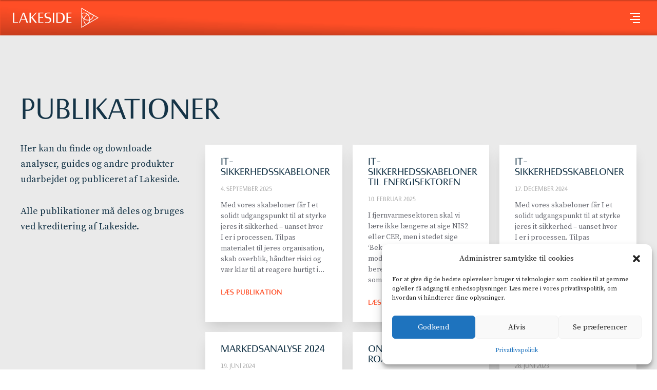

--- FILE ---
content_type: text/css; charset=utf-8
request_url: https://www.lakeside.dk/wp-content/uploads/elementor/css/post-7767.css?ver=1756983120
body_size: 1592
content:
.elementor-7767 .elementor-element.elementor-element-3c21ccec:not(.elementor-motion-effects-element-type-background), .elementor-7767 .elementor-element.elementor-element-3c21ccec > .elementor-motion-effects-container > .elementor-motion-effects-layer{background-color:var( --e-global-color-619fc4c );}.elementor-7767 .elementor-element.elementor-element-3c21ccec{transition:background 0.3s, border 0.3s, border-radius 0.3s, box-shadow 0.3s;margin-top:0px;margin-bottom:0px;padding:190px 30px 75px 30px;}.elementor-7767 .elementor-element.elementor-element-3c21ccec > .elementor-background-overlay{transition:background 0.3s, border-radius 0.3s, opacity 0.3s;}.elementor-7767 .elementor-element.elementor-element-6523e513 > .elementor-widget-wrap > .elementor-widget:not(.elementor-widget__width-auto):not(.elementor-widget__width-initial):not(:last-child):not(.elementor-absolute){margin-bottom:0px;}.elementor-7767 .elementor-element.elementor-element-6523e513 > .elementor-element-populated{margin:0px 0px 0px 0px;--e-column-margin-right:0px;--e-column-margin-left:0px;padding:0px 30px 0px 0px;}.elementor-widget-heading .elementor-heading-title{font-family:var( --e-global-typography-primary-font-family );font-weight:var( --e-global-typography-primary-font-weight );text-transform:var( --e-global-typography-primary-text-transform );color:var( --e-global-color-primary );}.elementor-7767 .elementor-element.elementor-element-44132a07 > .elementor-widget-container{padding:0px 0px 30px 0px;}.elementor-7767 .elementor-element.elementor-element-44132a07{text-align:left;}.elementor-7767 .elementor-element.elementor-element-44132a07 .elementor-heading-title{font-family:"Lakeside";font-size:55px;font-weight:300;text-transform:uppercase;color:var( --e-global-color-primary );}.elementor-widget-text-editor{color:var( --e-global-color-text );font-family:var( --e-global-typography-text-font-family );font-size:var( --e-global-typography-text-font-size );font-weight:var( --e-global-typography-text-font-weight );line-height:var( --e-global-typography-text-line-height );}.elementor-widget-text-editor.elementor-drop-cap-view-stacked .elementor-drop-cap{background-color:var( --e-global-color-primary );}.elementor-widget-text-editor.elementor-drop-cap-view-framed .elementor-drop-cap, .elementor-widget-text-editor.elementor-drop-cap-view-default .elementor-drop-cap{color:var( --e-global-color-primary );border-color:var( --e-global-color-primary );}.elementor-7767 .elementor-element.elementor-element-5725c857{column-gap:0px;font-family:var( --e-global-typography-text-font-family );font-size:var( --e-global-typography-text-font-size );font-weight:var( --e-global-typography-text-font-weight );line-height:var( --e-global-typography-text-line-height );}.elementor-bc-flex-widget .elementor-7767 .elementor-element.elementor-element-6daccbb3.elementor-column .elementor-widget-wrap{align-items:flex-end;}.elementor-7767 .elementor-element.elementor-element-6daccbb3.elementor-column.elementor-element[data-element_type="column"] > .elementor-widget-wrap.elementor-element-populated{align-content:flex-end;align-items:flex-end;}.elementor-7767 .elementor-element.elementor-element-6daccbb3 > .elementor-widget-wrap > .elementor-widget:not(.elementor-widget__width-auto):not(.elementor-widget__width-initial):not(:last-child):not(.elementor-absolute){margin-bottom:0px;}.elementor-7767 .elementor-element.elementor-element-6daccbb3 > .elementor-element-populated{margin:0px 0px 0px 0px;--e-column-margin-right:0px;--e-column-margin-left:0px;padding:0px 0px 0px 0px;}.elementor-7767 .elementor-element.elementor-element-a6ee1a0{--spacer-size:92px;}.elementor-widget-posts .elementor-button{background-color:var( --e-global-color-accent );font-family:var( --e-global-typography-accent-font-family );font-size:var( --e-global-typography-accent-font-size );font-weight:var( --e-global-typography-accent-font-weight );line-height:var( --e-global-typography-accent-line-height );}.elementor-widget-posts .elementor-post__title, .elementor-widget-posts .elementor-post__title a{color:var( --e-global-color-secondary );font-family:var( --e-global-typography-primary-font-family );font-weight:var( --e-global-typography-primary-font-weight );text-transform:var( --e-global-typography-primary-text-transform );}.elementor-widget-posts .elementor-post__meta-data{font-family:var( --e-global-typography-secondary-font-family );font-weight:var( --e-global-typography-secondary-font-weight );text-transform:var( --e-global-typography-secondary-text-transform );}.elementor-widget-posts .elementor-post__excerpt p{font-family:var( --e-global-typography-text-font-family );font-size:var( --e-global-typography-text-font-size );font-weight:var( --e-global-typography-text-font-weight );line-height:var( --e-global-typography-text-line-height );}.elementor-widget-posts .elementor-post__read-more{color:var( --e-global-color-accent );}.elementor-widget-posts a.elementor-post__read-more{font-family:var( --e-global-typography-accent-font-family );font-size:var( --e-global-typography-accent-font-size );font-weight:var( --e-global-typography-accent-font-weight );line-height:var( --e-global-typography-accent-line-height );}.elementor-widget-posts .elementor-post__card .elementor-post__badge{background-color:var( --e-global-color-accent );font-family:var( --e-global-typography-accent-font-family );font-weight:var( --e-global-typography-accent-font-weight );line-height:var( --e-global-typography-accent-line-height );}.elementor-widget-posts .elementor-pagination{font-family:var( --e-global-typography-secondary-font-family );font-weight:var( --e-global-typography-secondary-font-weight );text-transform:var( --e-global-typography-secondary-text-transform );}.elementor-widget-posts .ecs-load-more-button .elementor-button{font-family:var( --e-global-typography-accent-font-family );font-size:var( --e-global-typography-accent-font-size );font-weight:var( --e-global-typography-accent-font-weight );line-height:var( --e-global-typography-accent-line-height );background-color:var( --e-global-color-accent );}.elementor-widget-posts .e-load-more-message{font-family:var( --e-global-typography-secondary-font-family );font-weight:var( --e-global-typography-secondary-font-weight );text-transform:var( --e-global-typography-secondary-text-transform );}.elementor-7767 .elementor-element.elementor-element-5603cbc7{--grid-row-gap:20px;--grid-column-gap:20px;}.elementor-7767 .elementor-element.elementor-element-5603cbc7 > .elementor-widget-container{margin:0px 0px 0px 0px;}.elementor-7767 .elementor-element.elementor-element-5603cbc7 .elementor-post__meta-data span + span:before{content:"///";}.elementor-7767 .elementor-element.elementor-element-5603cbc7 .elementor-post__text{padding:25px 30px 25px 30px;margin-bottom:0px;}.elementor-7767 .elementor-element.elementor-element-5603cbc7 .elementor-post{box-shadow:0px 15px 25px -6px rgba(0, 0, 0, 0.15);background-color:var( --e-global-color-bab2b7f );}.elementor-7767 .elementor-element.elementor-element-5603cbc7 .elementor-post__title, .elementor-7767 .elementor-element.elementor-element-5603cbc7 .elementor-post__title a{color:var( --e-global-color-primary );font-family:"Lakeside";font-size:19px;font-weight:300;text-transform:uppercase;line-height:1.1em;}.elementor-7767 .elementor-element.elementor-element-5603cbc7 .elementor-post__title{margin-bottom:15px;}.elementor-7767 .elementor-element.elementor-element-5603cbc7 .elementor-post__excerpt p{color:var( --e-global-color-6a7e181 );font-size:14px;font-weight:400;line-height:1.5em;}.elementor-7767 .elementor-element.elementor-element-5603cbc7 .elementor-post__excerpt{margin-bottom:20px;}.elementor-7767 .elementor-element.elementor-element-5603cbc7 .elementor-post__read-more{color:var( --e-global-color-6c3e186 );}.elementor-7767 .elementor-element.elementor-element-5603cbc7 a.elementor-post__read-more{font-family:"Lakeside";font-size:14px;font-weight:500;text-transform:uppercase;}@media(min-width:768px){.elementor-7767 .elementor-element.elementor-element-6523e513{width:30%;}.elementor-7767 .elementor-element.elementor-element-6daccbb3{width:70%;}}@media(max-width:1024px){.elementor-7767 .elementor-element.elementor-element-3c21ccec{padding:120px 30px 50px 30px;}.elementor-7767 .elementor-element.elementor-element-6523e513 > .elementor-element-populated{padding:0px 20px 0px 0px;}.elementor-7767 .elementor-element.elementor-element-44132a07 > .elementor-widget-container{padding:0px 0px 20px 0px;}.elementor-7767 .elementor-element.elementor-element-44132a07 .elementor-heading-title{font-size:35px;}.elementor-widget-text-editor{font-size:var( --e-global-typography-text-font-size );line-height:var( --e-global-typography-text-line-height );}.elementor-7767 .elementor-element.elementor-element-5725c857{font-size:var( --e-global-typography-text-font-size );line-height:var( --e-global-typography-text-line-height );}.elementor-7767 .elementor-element.elementor-element-6daccbb3 > .elementor-element-populated{margin:-30px 0px 0px 0px;--e-column-margin-right:0px;--e-column-margin-left:0px;}.elementor-widget-posts .elementor-post__excerpt p{font-size:var( --e-global-typography-text-font-size );line-height:var( --e-global-typography-text-line-height );}.elementor-widget-posts a.elementor-post__read-more{font-size:var( --e-global-typography-accent-font-size );line-height:var( --e-global-typography-accent-line-height );}.elementor-widget-posts .elementor-post__card .elementor-post__badge{line-height:var( --e-global-typography-accent-line-height );}.elementor-widget-posts .ecs-load-more-button .elementor-button{font-size:var( --e-global-typography-accent-font-size );line-height:var( --e-global-typography-accent-line-height );}.elementor-widget-posts .elementor-button{font-size:var( --e-global-typography-accent-font-size );line-height:var( --e-global-typography-accent-line-height );}.elementor-7767 .elementor-element.elementor-element-5603cbc7{--grid-row-gap:15px;--grid-column-gap:15px;}.elementor-7767 .elementor-element.elementor-element-5603cbc7 .elementor-post__text{padding:22px 22px 22px 22px;}.elementor-7767 .elementor-element.elementor-element-5603cbc7 .elementor-post__title, .elementor-7767 .elementor-element.elementor-element-5603cbc7 .elementor-post__title a{font-size:18px;}.elementor-7767 .elementor-element.elementor-element-5603cbc7 .elementor-post__excerpt p{font-size:13px;}.elementor-7767 .elementor-element.elementor-element-5603cbc7 a.elementor-post__read-more{font-size:16px;}}@media(max-width:767px){.elementor-7767 .elementor-element.elementor-element-3c21ccec{padding:100px 25px 30px 25px;}.elementor-7767 .elementor-element.elementor-element-6523e513 > .elementor-element-populated{padding:0px 0px 20px 0px;}.elementor-7767 .elementor-element.elementor-element-44132a07 > .elementor-widget-container{padding:0px 0px 15px 0px;}.elementor-7767 .elementor-element.elementor-element-44132a07 .elementor-heading-title{font-size:30px;}.elementor-widget-text-editor{font-size:var( --e-global-typography-text-font-size );line-height:var( --e-global-typography-text-line-height );}.elementor-7767 .elementor-element.elementor-element-5725c857{font-size:var( --e-global-typography-text-font-size );line-height:var( --e-global-typography-text-line-height );}.elementor-7767 .elementor-element.elementor-element-6daccbb3 > .elementor-element-populated{margin:-92px 0px 0px 0px;--e-column-margin-right:0px;--e-column-margin-left:0px;padding:0px 0px 0px 0px;}.elementor-widget-posts .elementor-post__excerpt p{font-size:var( --e-global-typography-text-font-size );line-height:var( --e-global-typography-text-line-height );}.elementor-widget-posts a.elementor-post__read-more{font-size:var( --e-global-typography-accent-font-size );line-height:var( --e-global-typography-accent-line-height );}.elementor-widget-posts .elementor-post__card .elementor-post__badge{line-height:var( --e-global-typography-accent-line-height );}.elementor-widget-posts .ecs-load-more-button .elementor-button{font-size:var( --e-global-typography-accent-font-size );line-height:var( --e-global-typography-accent-line-height );}.elementor-widget-posts .elementor-button{font-size:var( --e-global-typography-accent-font-size );line-height:var( --e-global-typography-accent-line-height );}.elementor-7767 .elementor-element.elementor-element-5603cbc7{--grid-row-gap:10px;--grid-column-gap:10px;}.elementor-7767 .elementor-element.elementor-element-5603cbc7 .elementor-post__text{padding:20px 20px 20px 20px;}.elementor-7767 .elementor-element.elementor-element-5603cbc7 .elementor-post__title, .elementor-7767 .elementor-element.elementor-element-5603cbc7 .elementor-post__title a{font-size:16px;}.elementor-7767 .elementor-element.elementor-element-5603cbc7 .elementor-post__excerpt p{font-size:12px;}.elementor-7767 .elementor-element.elementor-element-5603cbc7 a.elementor-post__read-more{font-size:14px;}}/* Start Custom Fonts CSS */@font-face {
	font-family: 'Lakeside';
	font-style: normal;
	font-weight: normal;
	font-display: auto;
	src: url('https://www.lakeside.dk/wp-content/uploads/2023/09/Lakeside-Regular.woff') format('woff');
}
@font-face {
	font-family: 'Lakeside';
	font-style: normal;
	font-weight: bold;
	font-display: auto;
	src: url('https://www.lakeside.dk/wp-content/uploads/2023/09/Lakeside-Bold.woff') format('woff');
}
@font-face {
	font-family: 'Lakeside';
	font-style: oblique;
	font-weight: normal;
	font-display: auto;
	src: url('https://www.lakeside.dk/wp-content/uploads/2023/09/Lakeside-Italic.woff') format('woff');
}
@font-face {
	font-family: 'Lakeside';
	font-style: normal;
	font-weight: 500;
	font-display: auto;
	src: url('https://www.lakeside.dk/wp-content/uploads/2023/09/Lakeside-Medium.woff') format('woff');
}
/* End Custom Fonts CSS */

--- FILE ---
content_type: text/css; charset=utf-8
request_url: https://www.lakeside.dk/wp-content/themes/erhvervshjemmesider-child/style.css?ver=1.0
body_size: 706
content:
/**
Theme Name: ErhvervsHjemmesider Child
Author: ErhvervsHjemmesider.dk ApS
Author URI: https://erhvervshjemmesider.dk/
Description: Astra is the fastest, fully customizable & beautiful theme suitable for blogs, personal portfolios and business websites. It is very lightweight (less than 50KB on frontend) and offers unparalleled speed. Built with SEO in mind, Astra comes with schema.org code integrated so search engines will love your site. Astra offers plenty of sidebar options and widget areas giving you a full control for customizations. Furthermore, we have included special features and templates so feel free to choose any of your favorite page builder plugin to create pages flexibly. Some of the other features: # WooCommerce Ready # Responsive # Compatible with major plugins # Translation Ready # Extendible with premium addons # Regularly updated # Designed, Developed, Maintained & Supported by Brainstorm Force. Looking for a perfect base theme? Look no further. Astra is fast, fully customizable and beautiful theme!
Version: 1.0
License: GNU General Public License v2 or later
License URI: http://www.gnu.org/licenses/gpl-2.0.html
Text Domain: erhvervshjemmesider-child
Template: astra
*/

--- FILE ---
content_type: text/css; charset=utf-8
request_url: https://www.lakeside.dk/wp-content/uploads/elementor/css/post-730.css?ver=1756983095
body_size: 1180
content:
.elementor-730 .elementor-element.elementor-element-1125bfc > .elementor-element-populated{padding:0px 0px 0px 0px;}.elementor-widget-icon-list .elementor-icon-list-item:not(:last-child):after{border-color:var( --e-global-color-text );}.elementor-widget-icon-list .elementor-icon-list-icon i{color:var( --e-global-color-primary );}.elementor-widget-icon-list .elementor-icon-list-icon svg{fill:var( --e-global-color-primary );}.elementor-widget-icon-list .elementor-icon-list-item > .elementor-icon-list-text, .elementor-widget-icon-list .elementor-icon-list-item > a{font-family:var( --e-global-typography-text-font-family );font-size:var( --e-global-typography-text-font-size );font-weight:var( --e-global-typography-text-font-weight );line-height:var( --e-global-typography-text-line-height );}.elementor-widget-icon-list .elementor-icon-list-text{color:var( --e-global-color-secondary );}.elementor-730 .elementor-element.elementor-element-dbcf24a .elementor-icon-list-items:not(.elementor-inline-items) .elementor-icon-list-item:not(:last-child){padding-bottom:calc(0px/2);}.elementor-730 .elementor-element.elementor-element-dbcf24a .elementor-icon-list-items:not(.elementor-inline-items) .elementor-icon-list-item:not(:first-child){margin-top:calc(0px/2);}.elementor-730 .elementor-element.elementor-element-dbcf24a .elementor-icon-list-items.elementor-inline-items .elementor-icon-list-item{margin-right:calc(0px/2);margin-left:calc(0px/2);}.elementor-730 .elementor-element.elementor-element-dbcf24a .elementor-icon-list-items.elementor-inline-items{margin-right:calc(-0px/2);margin-left:calc(-0px/2);}body.rtl .elementor-730 .elementor-element.elementor-element-dbcf24a .elementor-icon-list-items.elementor-inline-items .elementor-icon-list-item:after{left:calc(-0px/2);}body:not(.rtl) .elementor-730 .elementor-element.elementor-element-dbcf24a .elementor-icon-list-items.elementor-inline-items .elementor-icon-list-item:after{right:calc(-0px/2);}.elementor-730 .elementor-element.elementor-element-dbcf24a .elementor-icon-list-icon i{transition:color 0.3s;}.elementor-730 .elementor-element.elementor-element-dbcf24a .elementor-icon-list-icon svg{transition:fill 0.3s;}.elementor-730 .elementor-element.elementor-element-dbcf24a{--e-icon-list-icon-size:14px;--icon-vertical-offset:0px;}.elementor-730 .elementor-element.elementor-element-dbcf24a .elementor-icon-list-item > .elementor-icon-list-text, .elementor-730 .elementor-element.elementor-element-dbcf24a .elementor-icon-list-item > a{font-family:"Lakeside";font-size:1.7rem;font-weight:400;}.elementor-730 .elementor-element.elementor-element-dbcf24a .elementor-icon-list-text{color:var( --e-global-color-619fc4c );transition:color 0.3s;}.elementor-730 .elementor-element.elementor-element-dbcf24a .elementor-icon-list-item:hover .elementor-icon-list-text{color:var( --e-global-color-6c3e186 );}.elementor-730 .elementor-element.elementor-element-84143ba > .elementor-container > .elementor-column > .elementor-widget-wrap{align-content:flex-start;align-items:flex-start;}.elementor-730 .elementor-element.elementor-element-84143ba{margin-top:0px;margin-bottom:0px;}.elementor-730 .elementor-element.elementor-element-de990df > .elementor-element-populated{padding:0px 0px 0px 0px;}.elementor-730 .elementor-element.elementor-element-bd64786{--spacer-size:20px;}.elementor-730 .elementor-element.elementor-element-3c382be > .elementor-widget-container{margin:0px 0px -20px 0px;}.elementor-730 .elementor-element.elementor-element-3c382be .elementor-icon-list-icon i{transition:color 0.3s;}.elementor-730 .elementor-element.elementor-element-3c382be .elementor-icon-list-icon svg{transition:fill 0.3s;}.elementor-730 .elementor-element.elementor-element-3c382be{--e-icon-list-icon-size:14px;--icon-vertical-offset:0px;}.elementor-730 .elementor-element.elementor-element-3c382be .elementor-icon-list-item > .elementor-icon-list-text, .elementor-730 .elementor-element.elementor-element-3c382be .elementor-icon-list-item > a{font-family:"Lakeside";font-size:18px;font-weight:400;}.elementor-730 .elementor-element.elementor-element-3c382be .elementor-icon-list-text{color:var( --e-global-color-619fc4c );transition:color 0.3s;}.elementor-730 .elementor-element.elementor-element-d2fb0ef{--spacer-size:20px;}.elementor-730 .elementor-element.elementor-element-1e3627f .elementor-icon-list-icon i{transition:color 0.3s;}.elementor-730 .elementor-element.elementor-element-1e3627f .elementor-icon-list-icon svg{transition:fill 0.3s;}.elementor-730 .elementor-element.elementor-element-1e3627f{--e-icon-list-icon-size:14px;--icon-vertical-offset:0px;}.elementor-730 .elementor-element.elementor-element-1e3627f .elementor-icon-list-item > .elementor-icon-list-text, .elementor-730 .elementor-element.elementor-element-1e3627f .elementor-icon-list-item > a{font-family:"Lakeside";font-size:16px;font-weight:100;letter-spacing:0px;}.elementor-730 .elementor-element.elementor-element-1e3627f .elementor-icon-list-text{color:var( --e-global-color-619fc4c );transition:color 0.3s;}.elementor-730 .elementor-element.elementor-element-43dc92c{--spacer-size:0px;}.elementor-widget-button .elementor-button{background-color:var( --e-global-color-accent );font-family:var( --e-global-typography-accent-font-family );font-size:var( --e-global-typography-accent-font-size );font-weight:var( --e-global-typography-accent-font-weight );line-height:var( --e-global-typography-accent-line-height );}.elementor-730 .elementor-element.elementor-element-1372961 .elementor-button{background-color:#61CE7000;font-family:"Lakeside";font-size:14px;font-weight:300;letter-spacing:1px;fill:var( --e-global-color-6c3e186 );color:var( --e-global-color-6c3e186 );padding:0px 0px 0px 0px;}#elementor-popup-modal-730 .dialog-widget-content{animation-duration:0.5s;background-color:var( --e-global-color-primary );box-shadow:2px 8px 23px 3px rgba(0,0,0,0.2);margin:0px 0px 0px 0px;}#elementor-popup-modal-730{background-color:#FFFFFF6E;justify-content:flex-end;align-items:center;pointer-events:all;}#elementor-popup-modal-730 .dialog-message{width:578px;height:100vh;align-items:center;padding:75px 75px 75px 75px;}#elementor-popup-modal-730 .dialog-close-button{display:flex;top:35px;font-size:22px;}body:not(.rtl) #elementor-popup-modal-730 .dialog-close-button{right:35px;}body.rtl #elementor-popup-modal-730 .dialog-close-button{left:35px;}#elementor-popup-modal-730 .dialog-close-button i{color:var( --e-global-color-bab2b7f );}#elementor-popup-modal-730 .dialog-close-button svg{fill:var( --e-global-color-bab2b7f );}@media(max-width:1024px){.elementor-widget-icon-list .elementor-icon-list-item > .elementor-icon-list-text, .elementor-widget-icon-list .elementor-icon-list-item > a{font-size:var( --e-global-typography-text-font-size );line-height:var( --e-global-typography-text-line-height );}.elementor-730 .elementor-element.elementor-element-dbcf24a .elementor-icon-list-item > .elementor-icon-list-text, .elementor-730 .elementor-element.elementor-element-dbcf24a .elementor-icon-list-item > a{font-size:25px;}.elementor-730 .elementor-element.elementor-element-bd64786{--spacer-size:5px;}.elementor-730 .elementor-element.elementor-element-d2fb0ef{--spacer-size:5px;}.elementor-730 .elementor-element.elementor-element-43dc92c{--spacer-size:5px;}.elementor-widget-button .elementor-button{font-size:var( --e-global-typography-accent-font-size );line-height:var( --e-global-typography-accent-line-height );}}@media(max-width:767px){.elementor-730 .elementor-element.elementor-element-1125bfc > .elementor-element-populated{margin:80px 0px 40px 0px;--e-column-margin-right:0px;--e-column-margin-left:0px;}.elementor-widget-icon-list .elementor-icon-list-item > .elementor-icon-list-text, .elementor-widget-icon-list .elementor-icon-list-item > a{font-size:var( --e-global-typography-text-font-size );line-height:var( --e-global-typography-text-line-height );}.elementor-730 .elementor-element.elementor-element-dbcf24a .elementor-icon-list-item > .elementor-icon-list-text, .elementor-730 .elementor-element.elementor-element-dbcf24a .elementor-icon-list-item > a{font-size:20px;}.elementor-730 .elementor-element.elementor-element-3c382be .elementor-icon-list-item > .elementor-icon-list-text, .elementor-730 .elementor-element.elementor-element-3c382be .elementor-icon-list-item > a{font-size:14px;}.elementor-730 .elementor-element.elementor-element-1e3627f .elementor-icon-list-item > .elementor-icon-list-text, .elementor-730 .elementor-element.elementor-element-1e3627f .elementor-icon-list-item > a{font-size:12px;}.elementor-widget-button .elementor-button{font-size:var( --e-global-typography-accent-font-size );line-height:var( --e-global-typography-accent-line-height );}.elementor-730 .elementor-element.elementor-element-1372961 .elementor-button{font-size:12px;}#elementor-popup-modal-730 .dialog-message{width:275px;padding:0px 0px 0px 50px;}#elementor-popup-modal-730 .dialog-widget-content{margin:0px 0px 0px 0px;}}@media(max-width:1024px) and (min-width:768px){.elementor-730 .elementor-element.elementor-element-1125bfc{width:60%;}}